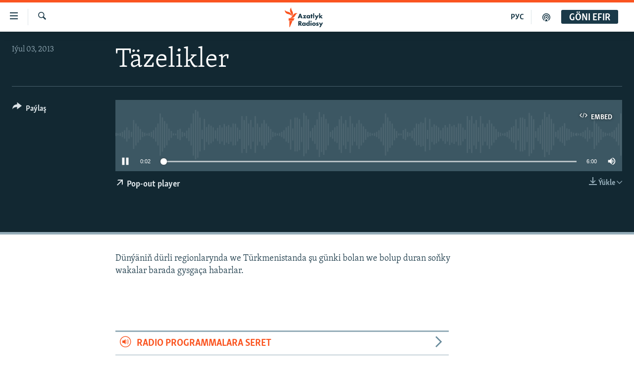

--- FILE ---
content_type: image/svg+xml
request_url: https://www.azathabar.com/Content/responsive/RFE/tk-TM/img/logo.svg
body_size: 1506
content:
<?xml version="1.0" encoding="UTF-8"?>
<svg id="turkmen" xmlns="http://www.w3.org/2000/svg" viewBox="0 0 205.38 80">
  <defs>
    <style>
      .cls-1 {
        fill: #1a3948;
      }

      .cls-1, .cls-2 {
        stroke-width: 0px;
      }

      .cls-2 {
        fill: #fa5420;
      }
    </style>
  </defs>
  <g id="turkmen-2" data-name="turkmen">
    <path class="cls-1" d="m64.99,53.46h-3.46l-1.02-2.51h-4.98l-1.03,2.51h-3.46l.06-.14,5.48-13.32h2.99l5.42,13.46Zm-8.47-5.05h3.07l-1.52-4.08-1.54,4.08Zm18.81,5.05h-9.53l4.71-6.48h-3.9v-2.58h9.22l-4.69,6.48h4.19v2.58Zm5.81.3c-1.47,0-2.54-.43-3.46-1.38-.89-.93-1.35-2.07-1.35-3.39,0-1.43.52-2.76,1.43-3.65.82-.8,1.96-1.24,3.21-1.24.82,0,1.93.2,2.74,1.12v-.82h3.12v9.06h-3.12v-.87c-.62.78-1.48,1.17-2.58,1.17Zm.57-7c-.57,0-1.15.23-1.53.61-.29.29-.64.79-.64,1.54s.32,1.24.58,1.52c.4.42,1.02.67,1.65.67.54,0,1.07-.21,1.45-.59.31-.29.68-.8.68-1.6,0-.61-.23-1.18-.64-1.56-.47-.44-1.11-.59-1.56-.59Zm10.73,6.7h-3.12v-6.56h-1.01v-2.5h1.01v-2.86h3.12v2.86h1.81v2.5h-1.81v6.56Zm6.33,0h-3.12v-14.69h3.12v14.69Zm5.81,4.55h-3.51l.08-.15,3.16-5.64-4.38-7.83h3.59l2.5,4.7,2.44-4.7h3.51l-.08.14-7.31,13.47Zm18.88-4.55h-4.21l-3.35-3.66v3.66h-3.12v-14.69h3.12v8.75l3.15-3.12h4.12l-4.41,4.12,4.7,4.95Zm-60.04,21.52h-4.07l-.03-.04-3.48-4.97v5.02h-3.32v-13.46h4.85c1.84,0,2.93.64,3.52,1.18.45.43,1.21,1.39,1.21,3.04,0,1.17-.36,2.08-1.09,2.78-.49.46-1.14.82-1.79,1l4.19,5.47Zm-7.57-7.43h.61c.58,0,1.3-.06,1.8-.55.18-.18.48-.57.48-1.22,0-.55-.2-.98-.59-1.27-.35-.26-.93-.4-1.67-.4h-.63v3.44Zm12.32,7.73c-1.47,0-2.54-.43-3.46-1.38-.89-.93-1.35-2.07-1.35-3.39,0-1.43.52-2.76,1.43-3.65.82-.8,1.96-1.24,3.21-1.24.82,0,1.93.2,2.74,1.12v-.82h3.12v9.06h-3.12v-.87c-.62.78-1.48,1.17-2.58,1.17Zm.57-7c-.57,0-1.15.23-1.53.61-.29.29-.64.79-.64,1.54s.32,1.24.58,1.52c.4.42,1.02.67,1.65.67.54,0,1.07-.21,1.45-.59.31-.29.68-.8.68-1.6,0-.61-.23-1.18-.64-1.56-.47-.44-1.11-.59-1.56-.59Zm11.1,7c-1.32,0-2.33-.39-3.17-1.24-.93-.92-1.45-2.2-1.45-3.63s.52-2.7,1.45-3.57c.85-.79,1.99-1.22,3.21-1.22.81,0,1.91.2,2.72,1.12v-6.45h3.12v14.69h-3.12v-.88c-.65.78-1.58,1.18-2.76,1.18Zm.75-7c-.61,0-1.08.18-1.5.57-.31.29-.68.81-.68,1.62,0,.59.25,1.16.68,1.56.4.37.93.59,1.46.59.57,0,1.18-.24,1.6-.63.24-.22.64-.71.64-1.52,0-.61-.21-1.13-.62-1.56-.42-.43-.92-.63-1.57-.63Zm10.49,6.7h-3.12v-9.06h3.12v9.06Zm-1.56-10.98c-1.01,0-1.8-.78-1.8-1.77s.79-1.77,1.8-1.77,1.8.78,1.8,1.77-.79,1.77-1.8,1.77Zm8.46,11.28c-1.61,0-3.08-.53-4.03-1.46-.87-.85-1.39-2.11-1.39-3.37s.52-2.52,1.39-3.37c.95-.93,2.41-1.46,4.03-1.46s3.08.53,4.03,1.46c.87.85,1.39,2.11,1.39,3.37s-.52,2.52-1.39,3.37c-.95.93-2.41,1.46-4.03,1.46Zm0-7.04c-.63,0-1.16.2-1.58.61-.43.42-.64.95-.64,1.6s.21,1.18.64,1.6c.41.4.95.61,1.6.61s1.14-.2,1.56-.61c.43-.42.64-.95.64-1.6s-.21-1.18-.64-1.6c-.41-.4-.94-.61-1.58-.61Zm9.72,7.04c-1.53,0-2.77-.42-3.78-1.3l-.06-.06,1.34-2.09.09.07c.26.22.66.5.97.64.36.18.77.27,1.18.27.17,0,.62,0,.85-.18.16-.13.27-.32.27-.5s-.09-.32-.28-.43c-.19-.11-.46-.19-.87-.31l-.73-.22c-.6-.18-1.13-.48-1.5-.84-.46-.48-.68-1.01-.68-1.68,0-.84.32-1.59.9-2.12.67-.61,1.62-.92,2.81-.92s2.13.24,3.05.77l.09.05-1.26,1.98-.08-.05c-.31-.18-.93-.48-1.55-.48-.32,0-.62.09-.76.23-.09.09-.15.22-.15.33,0,.12.07.22.23.31.13.08.31.13.52.19.1.03.22.06.34.1l.77.24c.48.15,1.04.35,1.54.8.51.47.74,1.01.74,1.76,0,1.26-.6,2.04-.96,2.4-.94.92-2.1,1.04-3.01,1.04Zm9.21,4.26h-3.51l3.24-5.79-4.38-7.83h3.6l2.5,4.7,2.44-4.7h3.51l-.08.14-7.31,13.47Z"/>
  </g>
  <g id="New_Symbol" data-name="New Symbol">
    <path class="cls-2" d="m52.19,24.13c-6.89.8-8.83,7.93-14.01,14.09-6.93,8.22-17.21,4-17.21,4,6.93-.86,8.92-8.04,14.23-14.17,7.04-8.13,16.99-3.91,16.99-3.91Zm-24.98,12.06s8.62-6.83,4.9-16.89c-2.8-7.59-8.2-12.97-5.34-19.3,0,0-8.54,6.93-4.98,16.89,2.72,7.62,8.28,12.97,5.42,19.3Zm-.5-1.45s.83-11.07-8.72-15.28C10.54,16.19,2.71,16.49.03,10.08c0,0-1.06,11,9.07,15.26,7.5,3.15,14.93,2.99,17.61,9.4Zm-11.35,18.59h19.37l4.52-9.09H15.36v9.09Zm3.09,26.67h1.63l11.12-25.45h-12.75v25.45Z"/>
  </g>
</svg>